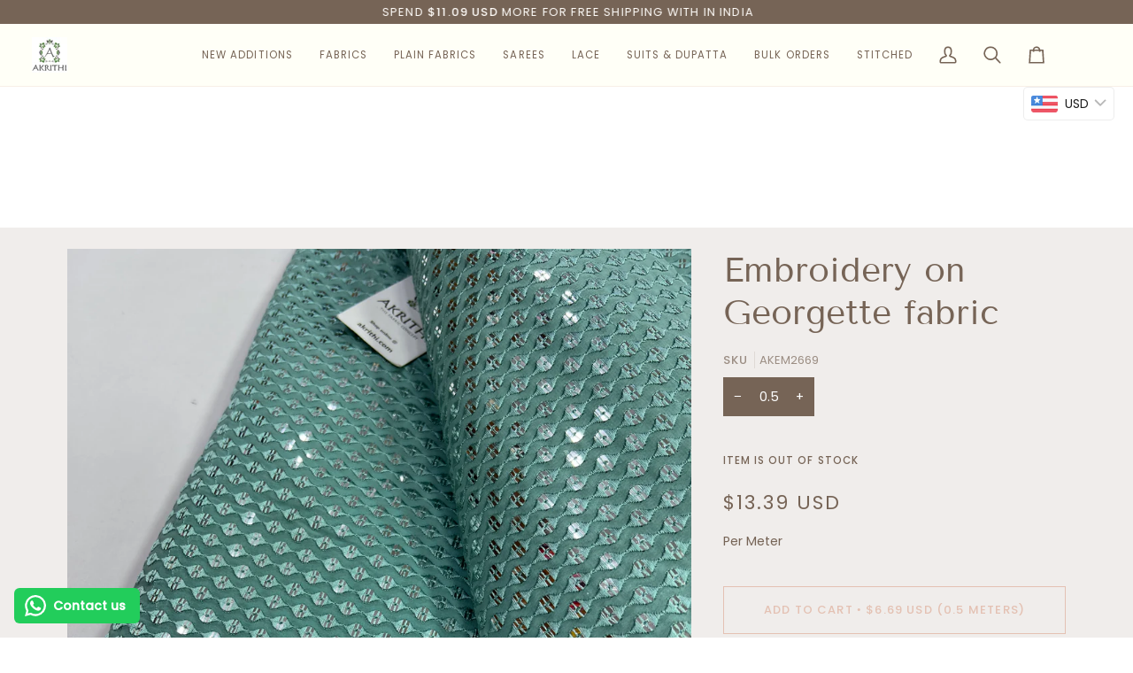

--- FILE ---
content_type: text/javascript
request_url: https://akrithi.com/cdn/shop/t/65/assets/mlvedaCustom.js?v=3430670340302344851735818706
body_size: -541
content:
$("body").on("keyup","input.mldqty",function(){var vld=$(this).val(),ints=parseFloat(vld),qty=ints;$(this).parent().parent().find(".selectedQtyNum").html($(this).val()),Number.isInteger(ints*2)?($(".product__block__buttons").find(".error-product").html(""),$(".product__block__buttons").find(".addToCart").removeClass("disabled"),$(".product__block__buttons").find(".shopify-payment-button__button").attr("disabled",!1),$(this).closest(".product__block__quantity").find(".error-product").html("")):($(".product__block__buttons").find(".addToCart").addClass("disabled"),$(".product__block__buttons").find(".shopify-payment-button__button").attr("disabled",!0),$(".product__block__buttons").find(".error-product").html("Quantity must be either an integer or with .5 decimal "),$(this).closest(".product__block__quantity").find(".error-product").html("Quantity must be either an integer or with .5 decimal "))});
//# sourceMappingURL=/cdn/shop/t/65/assets/mlvedaCustom.js.map?v=3430670340302344851735818706
